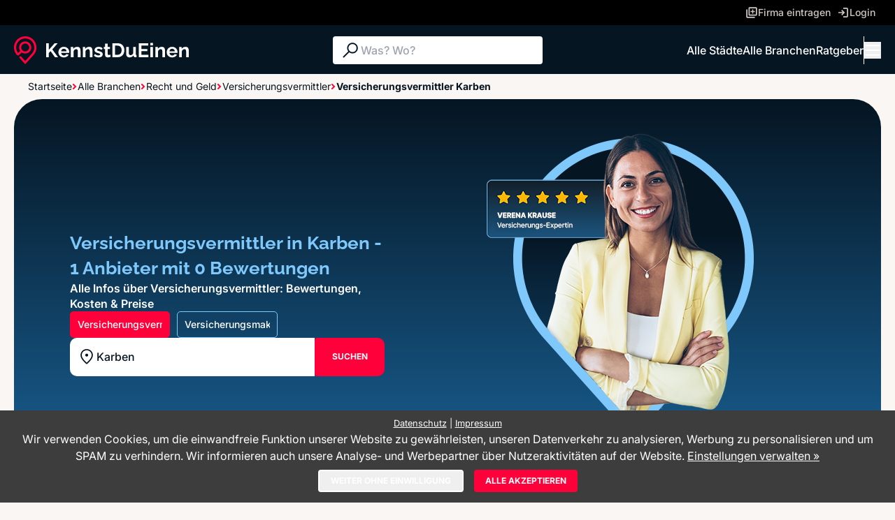

--- FILE ---
content_type: text/css
request_url: https://www.kennstdueinen.de/app2/css/cookieManager.css?1769421252
body_size: 825
content:
.cm-cover-parent {position:relative;}
.cm-cover {position:absolute;top:0;left:0;right:0;bottom:0;padding:1em;min-height:12em}
.cm-cover-look {background-color:rgba(255,255,255,.8);border:2px solid #999;color:#999;overflow:auto;text-align:center;white-space:normal;}
#cm-wrapper {
    background-color: rgba(0,0,0,.5);
    position: fixed; top: 0; bottom: 0; right: 0; left: 0;
    width: 100%; height: 100%;
    z-index: 1000000;
}
#cm-layer {
    background-color:#fff;
    height:80%;
    margin: auto;
    max-height:80%;
    max-width: 95%;
    position: relative;
    top: 5%;
    width: 40%;
}
#cm-header, #cm-content, #cm-footer {
    padding:.5em 15px;
    position: absolute;
    left:0;right:0
}
#cm-header, #cm-footer {background:#efefef;height:3em;}
#cm-footer > .small {line-height:2em;}
#cm-header {top:0;}
#cm-header > h4, #cm-footer > .btn {margin:0;line-height:1.5em;}
#cm-footer > .btn {padding:5px 10px;}
#cm-footer {bottom:0;}
#cm-content {top:3.5em;bottom:3.5em;overflow:auto}
#cm-content > h5 {margin:1.25em 0 .75em;font-size:1em}
.cm-switch {
    color:inherit;
    display: block;
    font-size: 1em;
    font-weight: bolder;
    padding: .4em 0 .4em 4.5em;
    position: relative;
}
.cm-switch > input[type="checkbox"] {opacity:0; width:0; height:0;position:absolute}

.cm-toggle {
    cursor:pointer;
    position:absolute;
    border-radius: 3em;
    top:0;left:0;bottom:0;
    background-color:#ccc;
    margin: auto;
    width: 4em;
    height: 2em;
}
.cm-toggle:before {
    position:absolute;
    content: "";
    height:1.4em;
    width:1.4em;
    border-radius:50%;
    left:.3em;
    bottom:.3em;
    top: .3em;
    margin: auto;
    background-color:#fff;
    -webkit-transition:.4s;
    transition:.4s;
    z-index:3;
}
.cm-toggle-label { font-weight:bolder;margin:0}
.cm-toggle-value {font-weight:normal;}
.cm-toggle-value:before {content: "akzeptieren"; display:none}
.cm-toggle-value:after {content: "nicht akzeptieren"; display:inline}
input:checked + .cm-toggle { background-color:#00cc00}
input:checked + .cm-toggle:before {
    -webkit-transform:translateX(2em);
    -ms-transform:translateX(2em);
    transform:translateX(2em);
}
input:checked ~ .cm-toggle-value:before {display:inline}
input:checked ~ .cm-toggle-value:after {display:none}

@media screen and (max-width: 1199px) {
    #cm-layer {
        height: 90%;
        max-height: 100%;
        max-width: 100%;
        width: 95%;
    }
}